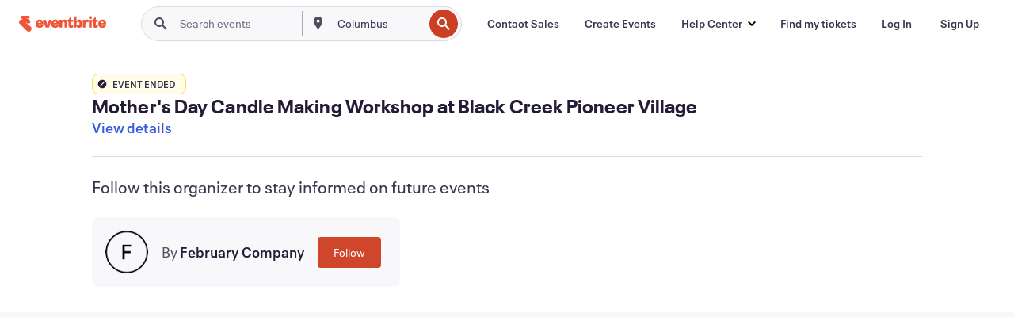

--- FILE ---
content_type: text/javascript; charset=utf-8
request_url: https://app.link/_r?sdk=web2.86.5&branch_key=key_live_epYrpbv3NngOvWj47OM81jmgCFkeYUlx&callback=branch_callback__0
body_size: 73
content:
/**/ typeof branch_callback__0 === 'function' && branch_callback__0("1541112558099885394");